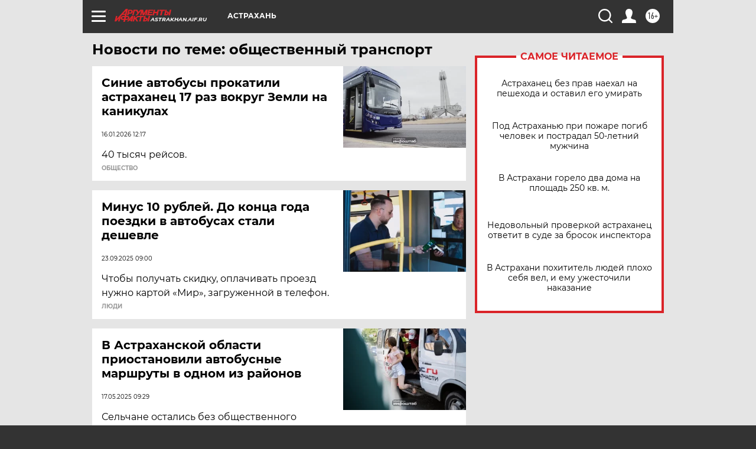

--- FILE ---
content_type: text/html
request_url: https://tns-counter.ru/nc01a**R%3Eundefined*aif_ru/ru/UTF-8/tmsec=aif_ru/467669626***
body_size: -74
content:
467D65206970FA01X1769011713:467D65206970FA01X1769011713